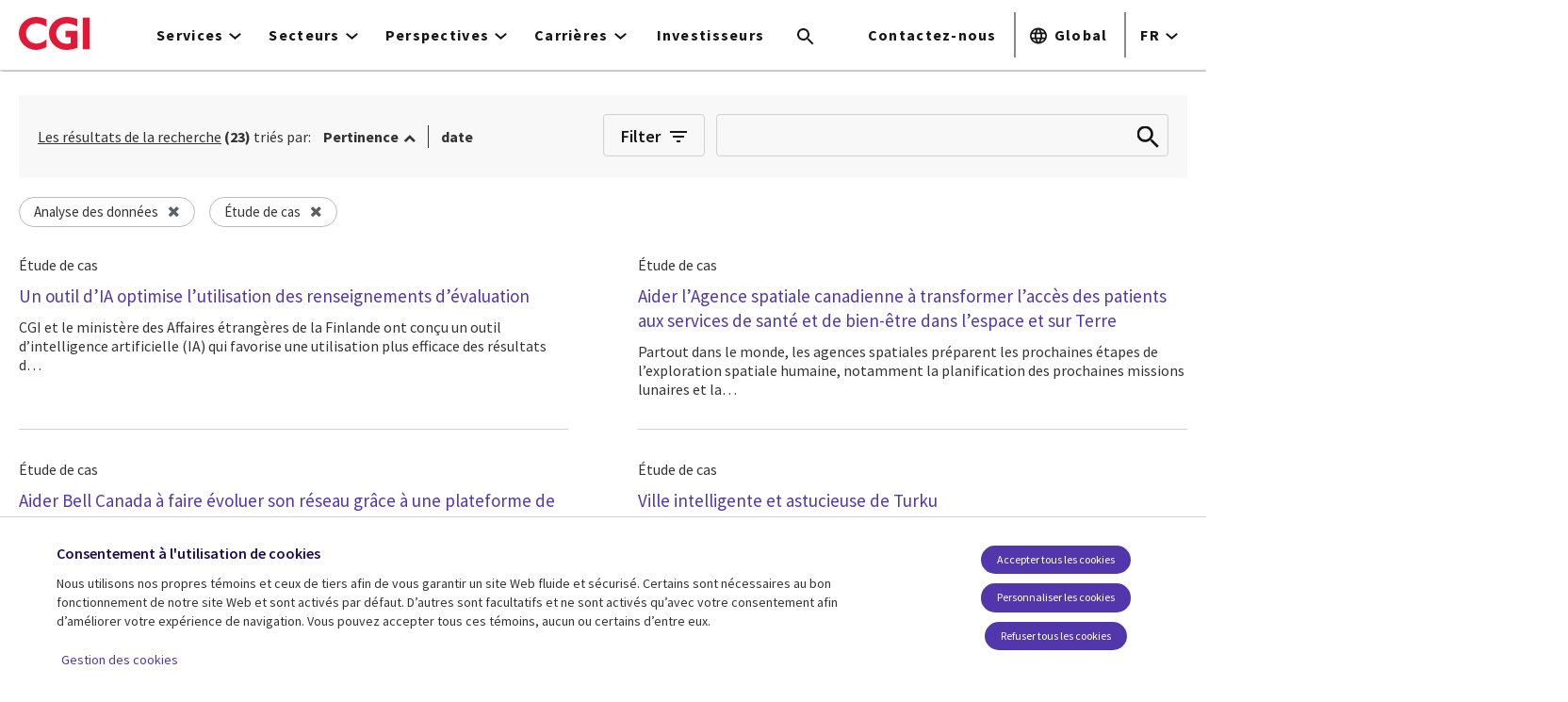

--- FILE ---
content_type: text/html; charset=UTF-8
request_url: https://www.cgi.com/fr/search/key?searched=&sort=&sort_value=desc&query_string=sm_field_taxo_media_type%3A53%7Csm_field_taxo_topics%3A2687
body_size: 5847
content:
        <!-- ______________________ MAIN _______________________ -->
    <div class="clearfix" id="main">
      <div class="cog--mq mq-main">
                  <aside id="aside-area" class="custom-facets-aside">
            <span id="close-aside"></span>

            <h2 class="filter-title">Filtres</h2>

                                          <div class="block-facet--checkbox">
                                      <h2><a href="#"><i class="fa fa-plus"></i><span>Secteurs</span></a></h2>
                  
                                      <div class="showlist facets-widget-checkbox">
                                              <ul data-drupal-facet-id="industries" data-drupal-facet-alias="industries" class="js-facets-checkbox-links item-list__checkbox">
                          <li class="facet-item facet-item--expanded facet-item--active-trail">
                            <input type="checkbox" class="facets-checkbox facet-level1" id="industries-16">

                            <label for="industries-16">
                              <span class="facet-item__value">Gouvernements</span>
                              <span class="facet-item__count">( 11 )</span>
                            </label>

                                                          <div class="facets-widget-">
                                                                  <ul>
                                    <li class="facet-item facet-item--expanded"><input type="checkbox" class="facets-checkbox" id="industries-11623">
                                      <label for="industries-11623">
                                        <span class="filter-border">
                                          <span class="facet-item__value">Gouvernements d&#039;États, provinciaux et locaux</span>
                                        </span>
                                        <span class="facet-item__count">( 4 )</span>
                                      </label>

                                                                              <div class="facets-widget-">
                                                                                      <ul>
                                              <li class="facet-item"><input type="checkbox" class="facets-checkbox" id="industries-12112">
                                                <label for="industries-12112">
                                                  <span class="facet-item__value">Local government</span>
                                                  <span class="facet-item__count">( 1 )</span>
                                                </label>

                                                                                              </li>
                                            </ul>
                                                                                      <ul>
                                              <li class="facet-item"><input type="checkbox" class="facets-checkbox" id="industries-12358">
                                                <label for="industries-12358">
                                                  <span class="facet-item__value">Faire évoluer les services sociaux et la santé</span>
                                                  <span class="facet-item__count">( 1 )</span>
                                                </label>

                                                                                              </li>
                                            </ul>
                                                                                  </div>
                                                                          </li>
                                  </ul>
                                                                  <ul>
                                    <li class="facet-item facet-item--expanded"><input type="checkbox" class="facets-checkbox" id="industries-13204">
                                      <label for="industries-13204">
                                        <span class="filter-border">
                                          <span class="facet-item__value">Sécurité publique</span>
                                        </span>
                                        <span class="facet-item__count">( 1 )</span>
                                      </label>

                                                                          </li>
                                  </ul>
                                                              </div>
                                                      </li>
                        </ul>
                                              <ul data-drupal-facet-id="industries" data-drupal-facet-alias="industries" class="js-facets-checkbox-links item-list__checkbox">
                          <li class="facet-item facet-item--expanded facet-item--active-trail">
                            <input type="checkbox" class="facets-checkbox facet-level1" id="industries-11">

                            <label for="industries-11">
                              <span class="facet-item__value">Services publics</span>
                              <span class="facet-item__count">( 5 )</span>
                            </label>

                                                          <div class="facets-widget-">
                                                                  <ul>
                                    <li class="facet-item facet-item--expanded"><input type="checkbox" class="facets-checkbox" id="industries-11758">
                                      <label for="industries-11758">
                                        <span class="filter-border">
                                          <span class="facet-item__value">Électricité</span>
                                        </span>
                                        <span class="facet-item__count">( 2 )</span>
                                      </label>

                                                                          </li>
                                  </ul>
                                                                  <ul>
                                    <li class="facet-item facet-item--expanded"><input type="checkbox" class="facets-checkbox" id="industries-11759">
                                      <label for="industries-11759">
                                        <span class="filter-border">
                                          <span class="facet-item__value">Activités gazières en aval</span>
                                        </span>
                                        <span class="facet-item__count">( 2 )</span>
                                      </label>

                                                                          </li>
                                  </ul>
                                                                  <ul>
                                    <li class="facet-item facet-item--expanded"><input type="checkbox" class="facets-checkbox" id="industries-12229">
                                      <label for="industries-12229">
                                        <span class="filter-border">
                                          <span class="facet-item__value">Transition énergétique</span>
                                        </span>
                                        <span class="facet-item__count">( 2 )</span>
                                      </label>

                                                                          </li>
                                  </ul>
                                                                  <ul>
                                    <li class="facet-item facet-item--expanded"><input type="checkbox" class="facets-checkbox" id="industries-11760">
                                      <label for="industries-11760">
                                        <span class="filter-border">
                                          <span class="facet-item__value">Gestion de l&#039;eau et des déchets</span>
                                        </span>
                                        <span class="facet-item__count">( 1 )</span>
                                      </label>

                                                                          </li>
                                  </ul>
                                                              </div>
                                                      </li>
                        </ul>
                                              <ul data-drupal-facet-id="industries" data-drupal-facet-alias="industries" class="js-facets-checkbox-links item-list__checkbox">
                          <li class="facet-item facet-item--expanded facet-item--active-trail">
                            <input type="checkbox" class="facets-checkbox facet-level1" id="industries-14">

                            <label for="industries-14">
                              <span class="facet-item__value">Transport et logistique</span>
                              <span class="facet-item__count">( 3 )</span>
                            </label>

                                                          <div class="facets-widget-">
                                                                  <ul>
                                    <li class="facet-item facet-item--expanded"><input type="checkbox" class="facets-checkbox" id="industries-11756">
                                      <label for="industries-11756">
                                        <span class="filter-border">
                                          <span class="facet-item__value">Transport routier et régional</span>
                                        </span>
                                        <span class="facet-item__count">( 1 )</span>
                                      </label>

                                                                          </li>
                                  </ul>
                                                              </div>
                                                      </li>
                        </ul>
                                              <ul data-drupal-facet-id="industries" data-drupal-facet-alias="industries" class="js-facets-checkbox-links item-list__checkbox">
                          <li class="facet-item facet-item--expanded facet-item--active-trail">
                            <input type="checkbox" class="facets-checkbox facet-level1" id="industries-11619">

                            <label for="industries-11619">
                              <span class="facet-item__value">Gouvernements centraux et fédéraux</span>
                              <span class="facet-item__count">( 2 )</span>
                            </label>

                                                      </li>
                        </ul>
                                              <ul data-drupal-facet-id="industries" data-drupal-facet-alias="industries" class="js-facets-checkbox-links item-list__checkbox">
                          <li class="facet-item facet-item--expanded facet-item--active-trail">
                            <input type="checkbox" class="facets-checkbox facet-level1" id="industries-17">

                            <label for="industries-17">
                              <span class="facet-item__value">Santé</span>
                              <span class="facet-item__count">( 2 )</span>
                            </label>

                                                          <div class="facets-widget-">
                                                                  <ul>
                                    <li class="facet-item facet-item--expanded"><input type="checkbox" class="facets-checkbox" id="industries-11742">
                                      <label for="industries-11742">
                                        <span class="filter-border">
                                          <span class="facet-item__value">Fournisseurs de santé</span>
                                        </span>
                                        <span class="facet-item__count">( 1 )</span>
                                      </label>

                                                                          </li>
                                  </ul>
                                                              </div>
                                                      </li>
                        </ul>
                                              <ul data-drupal-facet-id="industries" data-drupal-facet-alias="industries" class="js-facets-checkbox-links item-list__checkbox">
                          <li class="facet-item facet-item--expanded facet-item--active-trail">
                            <input type="checkbox" class="facets-checkbox facet-level1" id="industries-11747">

                            <label for="industries-11747">
                              <span class="facet-item__value">Sciences de la vie</span>
                              <span class="facet-item__count">( 2 )</span>
                            </label>

                                                          <div class="facets-widget-">
                                                                  <ul>
                                    <li class="facet-item facet-item--expanded"><input type="checkbox" class="facets-checkbox" id="industries-11748">
                                      <label for="industries-11748">
                                        <span class="filter-border">
                                          <span class="facet-item__value">Biotechnologie</span>
                                        </span>
                                        <span class="facet-item__count">( 1 )</span>
                                      </label>

                                                                          </li>
                                  </ul>
                                                              </div>
                                                      </li>
                        </ul>
                                              <ul data-drupal-facet-id="industries" data-drupal-facet-alias="industries" class="js-facets-checkbox-links item-list__checkbox">
                          <li class="facet-item facet-item--expanded facet-item--active-trail">
                            <input type="checkbox" class="facets-checkbox facet-level1" id="industries-13">

                            <label for="industries-13">
                              <span class="facet-item__value">Commerce de détail et services aux consommateurs</span>
                              <span class="facet-item__count">( 2 )</span>
                            </label>

                                                          <div class="facets-widget-">
                                                                  <ul>
                                    <li class="facet-item facet-item--expanded"><input type="checkbox" class="facets-checkbox" id="industries-12385">
                                      <label for="industries-12385">
                                        <span class="filter-border">
                                          <span class="facet-item__value">Services aux consommateurs</span>
                                        </span>
                                        <span class="facet-item__count">( 1 )</span>
                                      </label>

                                                                          </li>
                                  </ul>
                                                                  <ul>
                                    <li class="facet-item facet-item--expanded"><input type="checkbox" class="facets-checkbox" id="industries-14352">
                                      <label for="industries-14352">
                                        <span class="filter-border">
                                          <span class="facet-item__value">Business Services</span>
                                        </span>
                                        <span class="facet-item__count">( 1 )</span>
                                      </label>

                                                                          </li>
                                  </ul>
                                                              </div>
                                                      </li>
                        </ul>
                                              <ul data-drupal-facet-id="industries" data-drupal-facet-alias="industries" class="js-facets-checkbox-links item-list__checkbox">
                          <li class="facet-item facet-item--expanded facet-item--active-trail">
                            <input type="checkbox" class="facets-checkbox facet-level1" id="industries-10">

                            <label for="industries-10">
                              <span class="facet-item__value">Communications</span>
                              <span class="facet-item__count">( 1 )</span>
                            </label>

                                                      </li>
                        </ul>
                                              <ul data-drupal-facet-id="industries" data-drupal-facet-alias="industries" class="js-facets-checkbox-links item-list__checkbox">
                          <li class="facet-item facet-item--expanded facet-item--active-trail">
                            <input type="checkbox" class="facets-checkbox facet-level1" id="industries-13674">

                            <label for="industries-13674">
                              <span class="facet-item__value">Énergie et services publics</span>
                              <span class="facet-item__count">( 1 )</span>
                            </label>

                                                      </li>
                        </ul>
                                              <ul data-drupal-facet-id="industries" data-drupal-facet-alias="industries" class="js-facets-checkbox-links item-list__checkbox">
                          <li class="facet-item facet-item--expanded facet-item--active-trail">
                            <input type="checkbox" class="facets-checkbox facet-level1" id="industries-12">

                            <label for="industries-12">
                              <span class="facet-item__value">Secteur manufacturier</span>
                              <span class="facet-item__count">( 1 )</span>
                            </label>

                                                      </li>
                        </ul>
                                              <ul data-drupal-facet-id="industries" data-drupal-facet-alias="industries" class="js-facets-checkbox-links item-list__checkbox">
                          <li class="facet-item facet-item--expanded facet-item--active-trail">
                            <input type="checkbox" class="facets-checkbox facet-level1" id="industries-13290">

                            <label for="industries-13290">
                              <span class="facet-item__value">Médias</span>
                              <span class="facet-item__count">( 1 )</span>
                            </label>

                                                      </li>
                        </ul>
                                              <ul data-drupal-facet-id="industries" data-drupal-facet-alias="industries" class="js-facets-checkbox-links item-list__checkbox">
                          <li class="facet-item facet-item--expanded facet-item--active-trail">
                            <input type="checkbox" class="facets-checkbox facet-level1" id="industries-15">

                            <label for="industries-15">
                              <span class="facet-item__value">Pétrole et gaz</span>
                              <span class="facet-item__count">( 1 )</span>
                            </label>

                                                          <div class="facets-widget-">
                                                                  <ul>
                                    <li class="facet-item facet-item--expanded"><input type="checkbox" class="facets-checkbox" id="industries-11752">
                                      <label for="industries-11752">
                                        <span class="filter-border">
                                          <span class="facet-item__value">Aval</span>
                                        </span>
                                        <span class="facet-item__count">( 1 )</span>
                                      </label>

                                                                          </li>
                                  </ul>
                                                              </div>
                                                      </li>
                        </ul>
                      
                                              <a href="#" class="more-link facets-soft-limit-link">Voir plus</a>
                        <a href="#" class="less-link facets-soft-limit-link">Réduire</a>
                                          </div>
                                  </div>
                                                        <div class="block-facet--checkbox">
                                      <h2><a href="#"><i class="fa fa-plus"></i><span>Services</span></a></h2>
                  
                                      <div class="showlist facets-widget-checkbox">
                                              <ul data-drupal-facet-id="services" data-drupal-facet-alias="services" class="js-facets-checkbox-links item-list__checkbox">
                          <li class="facet-item facet-item--expanded facet-item--active-trail">
                            <input type="checkbox" class="facets-checkbox facet-level1" id="services-6875">

                            <label for="services-6875">
                              <span class="facet-item__value">Services-conseils d&#039;entreprise</span>
                              <span class="facet-item__count">( 3 )</span>
                            </label>

                                                      </li>
                        </ul>
                                              <ul data-drupal-facet-id="services" data-drupal-facet-alias="services" class="js-facets-checkbox-links item-list__checkbox">
                          <li class="facet-item facet-item--expanded facet-item--active-trail">
                            <input type="checkbox" class="facets-checkbox facet-level1" id="services-1161">

                            <label for="services-1161">
                              <span class="facet-item__value">Services TI en mode délégué</span>
                              <span class="facet-item__count">( 3 )</span>
                            </label>

                                                          <div class="facets-widget-">
                                                                  <ul>
                                    <li class="facet-item facet-item--expanded"><input type="checkbox" class="facets-checkbox" id="services-12720">
                                      <label for="services-12720">
                                        <span class="filter-border">
                                          <span class="facet-item__value">Feuille de route de la transformation</span>
                                        </span>
                                        <span class="facet-item__count">( 1 )</span>
                                      </label>

                                                                          </li>
                                  </ul>
                                                              </div>
                                                      </li>
                        </ul>
                                              <ul data-drupal-facet-id="services" data-drupal-facet-alias="services" class="js-facets-checkbox-links item-list__checkbox">
                          <li class="facet-item facet-item--expanded facet-item--active-trail">
                            <input type="checkbox" class="facets-checkbox facet-level1" id="services-19">

                            <label for="services-19">
                              <span class="facet-item__value">Services applicatifs</span>
                              <span class="facet-item__count">( 2 )</span>
                            </label>

                                                      </li>
                        </ul>
                                              <ul data-drupal-facet-id="services" data-drupal-facet-alias="services" class="js-facets-checkbox-links item-list__checkbox">
                          <li class="facet-item facet-item--expanded facet-item--active-trail">
                            <input type="checkbox" class="facets-checkbox facet-level1" id="services-18">

                            <label for="services-18">
                              <span class="facet-item__value">Services d&#039;intégration de systèmes</span>
                              <span class="facet-item__count">( 2 )</span>
                            </label>

                                                      </li>
                        </ul>
                      
                                          </div>
                                  </div>
                                                        <div class="block-facet--checkbox">
                                      <h2><a href="#"><i class="fa fa-plus"></i><span>Solutions</span></a></h2>
                  
                                      <div class="showlist facets-widget-checkbox">
                                              <ul data-drupal-facet-id="solutions" data-drupal-facet-alias="solutions" class="js-facets-checkbox-links item-list__checkbox">
                          <li class="facet-item facet-item--expanded facet-item--active-trail">
                            <input type="checkbox" class="facets-checkbox facet-level1" id="solutions-11849">

                            <label for="solutions-11849">
                              <span class="facet-item__value">ARM</span>
                              <span class="facet-item__count">( 1 )</span>
                            </label>

                                                      </li>
                        </ul>
                                              <ul data-drupal-facet-id="solutions" data-drupal-facet-alias="solutions" class="js-facets-checkbox-links item-list__checkbox">
                          <li class="facet-item facet-item--expanded facet-item--active-trail">
                            <input type="checkbox" class="facets-checkbox facet-level1" id="solutions-2545">

                            <label for="solutions-2545">
                              <span class="facet-item__value">Sm@rtering</span>
                              <span class="facet-item__count">( 1 )</span>
                            </label>

                                                      </li>
                        </ul>
                      
                                          </div>
                                  </div>
                                                        <div class="block-facet--checkbox">
                                      <h2><a href="#"><i class="fa fa-plus"></i><span>Sujets</span></a></h2>
                  
                                      <div class="showlist facets-widget-checkbox">
                                              <ul data-drupal-facet-id="topics" data-drupal-facet-alias="topics" class="js-facets-checkbox-links item-list__checkbox">
                          <li class="facet-item facet-item--expanded facet-item--active-trail">
                            <input type="checkbox" class="facets-checkbox facet-level1" id="topics-2687">

                            <label for="topics-2687">
                              <span class="facet-item__value">Analyse des données</span>
                              <span class="facet-item__count">( 23 )</span>
                            </label>

                                                          <div class="facets-widget-">
                                                                  <ul>
                                    <li class="facet-item facet-item--expanded"><input type="checkbox" class="facets-checkbox" id="topics-12067">
                                      <label for="topics-12067">
                                        <span class="filter-border">
                                          <span class="facet-item__value">Analyse vidéo</span>
                                        </span>
                                        <span class="facet-item__count">( 2 )</span>
                                      </label>

                                                                          </li>
                                  </ul>
                                                              </div>
                                                      </li>
                        </ul>
                                              <ul data-drupal-facet-id="topics" data-drupal-facet-alias="topics" class="js-facets-checkbox-links item-list__checkbox">
                          <li class="facet-item facet-item--expanded facet-item--active-trail">
                            <input type="checkbox" class="facets-checkbox facet-level1" id="topics-12085">

                            <label for="topics-12085">
                              <span class="facet-item__value">Intelligence artificielle</span>
                              <span class="facet-item__count">( 4 )</span>
                            </label>

                                                          <div class="facets-widget-">
                                                                  <ul>
                                    <li class="facet-item facet-item--expanded"><input type="checkbox" class="facets-checkbox" id="topics-14374">
                                      <label for="topics-14374">
                                        <span class="filter-border">
                                          <span class="facet-item__value">Récits de réussite en IA</span>
                                        </span>
                                        <span class="facet-item__count">( 1 )</span>
                                      </label>

                                                                          </li>
                                  </ul>
                                                                  <ul>
                                    <li class="facet-item facet-item--expanded"><input type="checkbox" class="facets-checkbox" id="topics-14422">
                                      <label for="topics-14422">
                                        <span class="filter-border">
                                          <span class="facet-item__value">IA générative</span>
                                        </span>
                                        <span class="facet-item__count">( 1 )</span>
                                      </label>

                                                                          </li>
                                  </ul>
                                                              </div>
                                                      </li>
                        </ul>
                                              <ul data-drupal-facet-id="topics" data-drupal-facet-alias="topics" class="js-facets-checkbox-links item-list__checkbox">
                          <li class="facet-item facet-item--expanded facet-item--active-trail">
                            <input type="checkbox" class="facets-checkbox facet-level1" id="topics-10827">

                            <label for="topics-10827">
                              <span class="facet-item__value">Transformation numérique</span>
                              <span class="facet-item__count">( 3 )</span>
                            </label>

                                                      </li>
                        </ul>
                                              <ul data-drupal-facet-id="topics" data-drupal-facet-alias="topics" class="js-facets-checkbox-links item-list__checkbox">
                          <li class="facet-item facet-item--expanded facet-item--active-trail">
                            <input type="checkbox" class="facets-checkbox facet-level1" id="topics-11765">

                            <label for="topics-11765">
                              <span class="facet-item__value">Les villes de l&#039;avenir</span>
                              <span class="facet-item__count">( 3 )</span>
                            </label>

                                                      </li>
                        </ul>
                                              <ul data-drupal-facet-id="topics" data-drupal-facet-alias="topics" class="js-facets-checkbox-links item-list__checkbox">
                          <li class="facet-item facet-item--expanded facet-item--active-trail">
                            <input type="checkbox" class="facets-checkbox facet-level1" id="topics-11770">

                            <label for="topics-11770">
                              <span class="facet-item__value">Gestion de la durabilité</span>
                              <span class="facet-item__count">( 3 )</span>
                            </label>

                                                      </li>
                        </ul>
                                              <ul data-drupal-facet-id="topics" data-drupal-facet-alias="topics" class="js-facets-checkbox-links item-list__checkbox">
                          <li class="facet-item facet-item--expanded facet-item--active-trail">
                            <input type="checkbox" class="facets-checkbox facet-level1" id="topics-2003">

                            <label for="topics-2003">
                              <span class="facet-item__value">Informatique en nuage</span>
                              <span class="facet-item__count">( 2 )</span>
                            </label>

                                                      </li>
                        </ul>
                                              <ul data-drupal-facet-id="topics" data-drupal-facet-alias="topics" class="js-facets-checkbox-links item-list__checkbox">
                          <li class="facet-item facet-item--expanded facet-item--active-trail">
                            <input type="checkbox" class="facets-checkbox facet-level1" id="topics-13556">

                            <label for="topics-13556">
                              <span class="facet-item__value">Amazon</span>
                              <span class="facet-item__count">( 1 )</span>
                            </label>

                                                      </li>
                        </ul>
                                              <ul data-drupal-facet-id="topics" data-drupal-facet-alias="topics" class="js-facets-checkbox-links item-list__checkbox">
                          <li class="facet-item facet-item--expanded facet-item--active-trail">
                            <input type="checkbox" class="facets-checkbox facet-level1" id="topics-12088">

                            <label for="topics-12088">
                              <span class="facet-item__value">Réalité augmentée et virtuelle</span>
                              <span class="facet-item__count">( 1 )</span>
                            </label>

                                                      </li>
                        </ul>
                                              <ul data-drupal-facet-id="topics" data-drupal-facet-alias="topics" class="js-facets-checkbox-links item-list__checkbox">
                          <li class="facet-item facet-item--expanded facet-item--active-trail">
                            <input type="checkbox" class="facets-checkbox facet-level1" id="topics-11766">

                            <label for="topics-11766">
                              <span class="facet-item__value">géospatial</span>
                              <span class="facet-item__count">( 1 )</span>
                            </label>

                                                      </li>
                        </ul>
                                              <ul data-drupal-facet-id="topics" data-drupal-facet-alias="topics" class="js-facets-checkbox-links item-list__checkbox">
                          <li class="facet-item facet-item--expanded facet-item--active-trail">
                            <input type="checkbox" class="facets-checkbox facet-level1" id="topics-8175">

                            <label for="topics-8175">
                              <span class="facet-item__value">Innovation</span>
                              <span class="facet-item__count">( 1 )</span>
                            </label>

                                                      </li>
                        </ul>
                                              <ul data-drupal-facet-id="topics" data-drupal-facet-alias="topics" class="js-facets-checkbox-links item-list__checkbox">
                          <li class="facet-item facet-item--expanded facet-item--active-trail">
                            <input type="checkbox" class="facets-checkbox facet-level1" id="topics-11768">

                            <label for="topics-11768">
                              <span class="facet-item__value">Systèmes de transport intelligents</span>
                              <span class="facet-item__count">( 1 )</span>
                            </label>

                                                      </li>
                        </ul>
                                              <ul data-drupal-facet-id="topics" data-drupal-facet-alias="topics" class="js-facets-checkbox-links item-list__checkbox">
                          <li class="facet-item facet-item--expanded facet-item--active-trail">
                            <input type="checkbox" class="facets-checkbox facet-level1" id="topics-12043">

                            <label for="topics-12043">
                              <span class="facet-item__value">Internet des objets</span>
                              <span class="facet-item__count">( 1 )</span>
                            </label>

                                                      </li>
                        </ul>
                                              <ul data-drupal-facet-id="topics" data-drupal-facet-alias="topics" class="js-facets-checkbox-links item-list__checkbox">
                          <li class="facet-item facet-item--expanded facet-item--active-trail">
                            <input type="checkbox" class="facets-checkbox facet-level1" id="topics-13317">

                            <label for="topics-13317">
                              <span class="facet-item__value">Reinventer</span>
                              <span class="facet-item__count">( 1 )</span>
                            </label>

                                                      </li>
                        </ul>
                      
                                              <a href="#" class="more-link facets-soft-limit-link">Voir plus</a>
                        <a href="#" class="less-link facets-soft-limit-link">Réduire</a>
                                          </div>
                                  </div>
                                                        <div class="block-facet--checkbox">
                                      <h2><a href="#"><i class="fa fa-plus"></i><span>Media type</span></a></h2>
                  
                                      <div class="showlist facets-widget-checkbox">
                                              <ul data-drupal-facet-id="media_type" data-drupal-facet-alias="media_type" class="js-facets-checkbox-links item-list__checkbox">
                          <li class="facet-item facet-item--expanded facet-item--active-trail">
                            <input type="checkbox" class="facets-checkbox facet-level1" id="media_type-53">

                            <label for="media_type-53">
                              <span class="facet-item__value">Étude de cas</span>
                              <span class="facet-item__count">( 23 )</span>
                            </label>

                                                      </li>
                        </ul>
                      
                                          </div>
                                  </div>
                                    </aside>
        
        <section id="content">
          <div id="content-area">
            <div id="block-cgi-default-content">
              <div class="result-info-wrapper">
                <div class="source-summary-count">
                  <span class="label">Les résultats de la recherche</span> <span class="count">(23)</span>
                </div>

                <div id="block-sortbyviewsolrsearchdisplaypage" data-block-plugin-id="search_api_sorts_block:views_page:solr_search__page_1">
                  <span class="sorted">Triés par:</span>
                  <div class="item-list">
                    <ul class="search-api-sorts search-api-sorts--views-pagesolr-search__page-1">
                      <li class="last">
                        <a href="javascript:void(0)" class="sort" id="score" data-attr="desc">Pertinence</a>
                        <span class="tablesort tablesort--asc"><span class="visually-hidden"></span></span>
                      </li>
                      <li class="first">
                        <a href="javascript:void(0)" class="sort" id="date" data-attr="desc">date</a>
                      </li>
                    </ul>
                  </div>
                </div>

                <div class="search-filters">
                  <button type="button" id="filter-button">Filter</button>
                  <form class="form-search-keyword" action="/fr/search/site" method="GET">
                    <input type="text" class="form-text" name="keyword" size="30" maxlength="128" aria-label="Recherche" title="Recherche" value="">
                    <div class="form-actions">
                      <input type="submit" class="form-submit" value="Recherche">
                    </div>
                  </form>
                </div>
              </div>

              <div class="facet-sel">
                <ul class="list-unstyled facet-select">
                </ul>
              </div>

              <div class="solr-search-result-wrapper">
                                                                  
                                                                            
                   <section class="content-wrapper">
                     <div class="tags">
                       <ul>
                                                    <li class="type">Étude de cas</li>
                                                </ul>
                     </div>

                     <div class="title">
                       <h3>
                         <a href="/fr/etude-de-cas/intelligence-artificielle/un-outil-ia-optimise-utilisation-des-renseignements-evaluation" hreflang="fr">Un outil d’IA optimise l’utilisation des renseignements d’évaluation  </a> 
                       </h3>
                     </div>

                     
                                                                 <div class="field-content">CGI et le ministère des Affaires étrangères de la Finlande ont conçu un outil d’intelligence artificielle (IA) qui favorise une utilisation plus efficace des résultats d…</div>
                                        </section>
                                                                                    
                                                                            
                   <section class="content-wrapper">
                     <div class="tags">
                       <ul>
                                                    <li class="type">Étude de cas</li>
                                                </ul>
                     </div>

                     <div class="title">
                       <h3>
                         <a href="/fr/etude-de-cas/industrie-spatiale/transformer-lacces-des-patients-aux-services-de-sante-et-de-bien" hreflang="fr">Aider l’Agence spatiale canadienne à transformer l’accès des patients aux services de santé et de bien-être dans l’espace et sur Terre</a> 
                       </h3>
                     </div>

                     
                                                                 <div class="field-content">Partout dans le monde, les agences spatiales préparent les prochaines étapes de l’exploration spatiale humaine, notamment la planification des prochaines missions lunaires et la…</div>
                                        </section>
                                                                                    
                                                                            
                   <section class="content-wrapper">
                     <div class="tags">
                       <ul>
                                                    <li class="type">Étude de cas</li>
                                                </ul>
                     </div>

                     <div class="title">
                       <h3>
                         <a href="/fr/media/case-study/aider-bell-canada-faire-evoluer-son-reseau-grace-une-plateforme-de-donnees" hreflang="fr">Aider Bell Canada à faire évoluer son réseau grâce à une plateforme de données géospatiales d’entreprise</a> 
                       </h3>
                     </div>

                     
                                                                 <div class="field-content">À titre de fournisseur de longue date de Bell en matière de services-conseils et de services en TI et forte d’une connaissance approfondie des opérations et des objectifs de l…</div>
                                        </section>
                                                                                    
                                                                            
                   <section class="content-wrapper">
                     <div class="tags">
                       <ul>
                                                    <li class="type">Étude de cas</li>
                                                </ul>
                     </div>

                     <div class="title">
                       <h3>
                         <a href="/fr/media/case-study/ville-intelligente-et-astucieuse-de-turku" hreflang="fr">Ville intelligente et astucieuse de Turku</a> 
                       </h3>
                     </div>

                     
                                                                 <div class="field-content">CGI soutient le plan stratégique de la ville de Turku pour promouvoir le bien-être des citoyens et la compétivité de la ville en utilisant des techniques d'analyse avancéé.</div>
                                        </section>
                                                                                    
                                                                            
                   <section class="content-wrapper">
                     <div class="tags">
                       <ul>
                                                    <li class="type">Étude de cas</li>
                                                </ul>
                     </div>

                     <div class="title">
                       <h3>
                         <a href="/fr/media/case-study/recueillir-les-emotions-des-spectateurs-en-temps-reel-pour-assurer-une-experience" hreflang="fr">Recueillir les émotions des spectateurs en temps réel pour assurer une expérience festive</a> 
                       </h3>
                     </div>

                     
                                                                 <div class="field-content">En tant qu’organisateur d’évènements, que diriez-vous s’il vous était possible de numériser ce qu’expérimentent les spectateurs pendant un évènement plutôt que de vous fier aux…</div>
                                        </section>
                                                                                    
                                                                            
                   <section class="content-wrapper">
                     <div class="tags">
                       <ul>
                                                    <li class="type">Étude de cas</li>
                                                </ul>
                     </div>

                     <div class="title">
                       <h3>
                         <a href="/fr/media/etude-de-cas/smart-travel" hreflang="fr">Transformer la mobilité aux Pays-Bas grâce aux technologies numériques et à la modification des comportements</a> 
                       </h3>
                     </div>

                     
                                                                 <div class="field-content">L’objectif ultime de chaque projet d’architecture intégrée de gestion de la mobilité est de modifier les comportements des citoyens de façon à réduire considérablement le nombre…</div>
                                        </section>
                                                                                    
                                                                            
                   <section class="content-wrapper">
                     <div class="tags">
                       <ul>
                                                    <li class="type">Étude de cas</li>
                                                </ul>
                     </div>

                     <div class="title">
                       <h3>
                         <a href="/fr/etude-de-cas/services-ti-en-mode-delegue/riwal-accelerer-la-transformation-numerique-et-devenir-une" hreflang="fr">Riwal : Accélérer la transformation numérique et devenir une organisation axée sur les données pour atteindre de nouveaux sommets</a> 
                       </h3>
                     </div>

                     
                                                                 <div class="field-content">Puisque les organisations se concentrent de plus en plus sur la croissance des revenus, la modernisation, l’optimisation, le contrôle des coûts et l…</div>
                                        </section>
                                                                                    
                                                                            
                   <section class="content-wrapper">
                     <div class="tags">
                       <ul>
                                                    <li class="type">Étude de cas</li>
                                                </ul>
                     </div>

                     <div class="title">
                       <h3>
                         <a href="/fr/exploiter-la-realite-augmentee-et-les-donnees-precises-pour-rendre-possible-la-ville-intelligente-de-lavenir" hreflang="fr">Exploiter la réalité augmentée et les données précises pour rendre possible la ville intelligente de l’avenir</a> 
                       </h3>
                     </div>

                     
                                                                 <div class="field-content">Dans le cadre du projet du centre du développement durable de Kiruna, la ville et CGI ont réalisé une démonstration de faisabilité appelée « Hidden City » (la ville cachée)…</div>
                                        </section>
                                                                                    
                                                                            
                   <section class="content-wrapper">
                     <div class="tags">
                       <ul>
                                                    <li class="type">Étude de cas</li>
                                                </ul>
                     </div>

                     <div class="title">
                       <h3>
                         <a href="/fr/etudes-de-cas/secteur-manufacturier/uddeholm-lapprentissage-automatique-pour-predire-les-fissures" hreflang="fr">Uddeholm : L’apprentissage automatique pour prédire les fissures dans l’acier</a> 
                       </h3>
                     </div>

                     
                                                                 <div class="field-content">Pour aider le grand producteur d’acier Uddeholm, nous avons mis au point une puissante solution d’apprentissage automatique qui permet de repérer les erreurs de production, d…</div>
                                        </section>
                                                                                    
                                                                            
                   <section class="content-wrapper">
                     <div class="tags">
                       <ul>
                                                    <li class="type">Étude de cas</li>
                                                </ul>
                     </div>

                     <div class="title">
                       <h3>
                         <a href="/fr/etudes-de-cas/gouvernements/donnees-de-meilleure-qualite-pour-systeme-justice-penale-adolescents-du-wisconsin" hreflang="fr">Des données de meilleure qualité pour un système de justice pénale pour les adolescents du Wisconsin plus équitable</a> 
                       </h3>
                     </div>

                     
                                                                 <div class="field-content">Aux États-Unis, les inégalités dans le système de justice sont une problématique majeure pour bien des États et des communautés. Pour assurer davantage d’intégrité et d’égalité au…</div>
                                        </section>
                                                                                    
                                                                            
                   <section class="content-wrapper">
                     <div class="tags">
                       <ul>
                                                    <li class="type">Étude de cas</li>
                                                </ul>
                     </div>

                     <div class="title">
                       <h3>
                         <a href="/fr/etudes-de-cas/communications/mbc-group-shahid" hreflang="fr">Groupe MBC (SHAHID) - L’apprentissage automatique avancé aux fins d’amélioration de l’expérience client</a> 
                       </h3>
                     </div>

                     
                                                                 <div class="field-content">Une solution d’apprentissage automatique de CGI aide le plus important service de vidéo à la demande du monde arabe à améliorer son expérience utilisateur</div>
                                        </section>
                                                                                    
                                                                            
                   <section class="content-wrapper">
                     <div class="tags">
                       <ul>
                                                    <li class="type">Étude de cas</li>
                                                </ul>
                     </div>

                     <div class="title">
                       <h3>
                         <a href="/fr/media/etude-de-cas/inovgrid-une-evolution-intelligente" hreflang="fr">InovGrid - Une évolution intelligente</a> 
                       </h3>
                     </div>

                     
                                                                 <div class="field-content">Dans le cadre d’un consortium unissant CGI à deux autres fournisseurs, nous avons conçu pour EDP Distribution une nouvelle plateforme d’IMA comprenant une composante de…</div>
                                        </section>
                                                                                    
                                                                            
                   <section class="content-wrapper">
                     <div class="tags">
                       <ul>
                                                    <li class="type">Étude de cas</li>
                                                </ul>
                     </div>

                     <div class="title">
                       <h3>
                         <a href="/fr/case-study/ameliorer-la-performance-grace-la-solution-complete-taj" hreflang="fr">Améliorer la performance grâce à la solution complète TAJ </a> 
                       </h3>
                     </div>

                     
                                                                 <div class="field-content">À proposdu project

Le projet TAJ a été élaboré afin de fournir à 150 000 policiers de deux organisations distinctes du ministère de l’Intérieur …</div>
                                        </section>
                                                                                    
                                                                            
                   <section class="content-wrapper">
                     <div class="tags">
                       <ul>
                                                    <li class="type">Étude de cas</li>
                                                </ul>
                     </div>

                     <div class="title">
                       <h3>
                         <a href="/fr/case-study/accroitre-lefficacite-de-la-gestion-immobiliere-pour-le-bureau-de-gestion-immobiliere-du" hreflang="fr">Accroître l’efficacité de la gestion immobilière pour le bureau de gestion immobilière du gouvernement central des Pays-Bas</a> 
                       </h3>
                     </div>

                     
                                                                 <div class="field-content">



</div>
                                        </section>
                                                                                    
                                                                            
                   <section class="content-wrapper">
                     <div class="tags">
                       <ul>
                                                    <li class="type">Étude de cas</li>
                                                </ul>
                     </div>

                     <div class="title">
                       <h3>
                         <a href="/fr/case-study/valoriser-le-capital-dinformation-de-la-justice-pharos" hreflang="fr">Valoriser le capital d&#039;information de la justice (Pharos)</a> 
                       </h3>
                     </div>

                     
                                                                 <div class="field-content">Valoriser le capital d'information de la justice&nbsp;&nbsp;(Pharos)

Gestion de la performance au Ministère de la justice

Le ministère…</div>
                                        </section>
                                                                                    
                                                                            
                   <section class="content-wrapper">
                     <div class="tags">
                       <ul>
                                                    <li class="type">Étude de cas</li>
                                                </ul>
                     </div>

                     <div class="title">
                       <h3>
                         <a href="/fr/case-study/de-la-communication-la-collaboration-pleiade" hreflang="fr">De la communication à la collaboration (Pléiade)</a> 
                       </h3>
                     </div>

                     
                                                                 <div class="field-content">Pléiade satisfait l’ambition des ministères de favoriser la collaboration et l’accès à l’information, deux précieuses ressources. Ce portail met en évidence la possibilité…</div>
                                        </section>
                                                                                    
                                                                            
                   <section class="content-wrapper">
                     <div class="tags">
                       <ul>
                                                    <li class="type">Étude de cas</li>
                                                </ul>
                     </div>

                     <div class="title">
                       <h3>
                         <a href="/fr/case-study/utiliser-les-donnees-massives-pour-detecter-et-reparer-les-fuites-tout-en-reduisant-les" hreflang="fr">Utiliser les données massives pour détecter et réparer les fuites tout en réduisant les coûts</a> 
                       </h3>
                     </div>

                     
                                                                 <div class="field-content">Apprenez comment, grâce aux données massives et à l’analyse prédictive, CGI a aidé une entreprise néerlandaise d’approvisionnement en eau à détecter et à réparer des fuites dans…</div>
                                        </section>
                                                                                    
                                                                            
                   <section class="content-wrapper">
                     <div class="tags">
                       <ul>
                                                    <li class="type">Étude de cas</li>
                                                </ul>
                     </div>

                     <div class="title">
                       <h3>
                         <a href="/fr/etudes-de-cas/services-publics/assurer-lintegrite-des-gazoducs-de-ren" hreflang="fr">Assurer l’intégrité des gazoducs de REN</a> 
                       </h3>
                     </div>

                     
                                                                 <div class="field-content">CGI aide l’opérateur de transport de gaz du Portugal à progresser dans sa transformation numérique pour un avenir sûr, sécuritaire et durable.</div>
                                        </section>
                                                                                    
                                                                            
                   <section class="content-wrapper">
                     <div class="tags">
                       <ul>
                                                    <li class="type">Étude de cas</li>
                                                </ul>
                     </div>

                     <div class="title">
                       <h3>
                         <a href="/fr/etudes-de-cas/reinventer/des-simulations-de-foules-aident-une-agence-canadienne-de-transport-planifier" hreflang="fr">Des simulations de foules aident une agence canadienne de transport à planifier une reprise sécuritaire de l’achalandage </a> 
                       </h3>
                     </div>

                     
                                                                 <div class="field-content">CGI travaille avec une importante agence canadienne de transport public pour l’aider à planifier ses façons de répondre, de rebondir et de se réinventer tout au long de cette…</div>
                                        </section>
                                                                                    
                                                                            
                   <section class="content-wrapper">
                     <div class="tags">
                       <ul>
                                                    <li class="type">Étude de cas</li>
                                                </ul>
                     </div>

                     <div class="title">
                       <h3>
                         <a href="/fr/case-study/projet-de-veine-veine-des-services-transfusionnels-de-la-croix-rouge-finlandaise" hreflang="fr">Projet « de veine à veine » des services transfusionnels de la Croix-Rouge finlandaise</a> 
                       </h3>
                     </div>

                     
                                                                 <div class="field-content">Chaque année, les dons de sang sauvent de nombreuses vies. La numérisation assure une logistique sécuritaire et prédictive de la collecte de sang.</div>
                                        </section>
                                               </div>
            </div>
          </div>
        </section>
      </div>
    </div>
    <nav class="pager" aria-labelledby="pagination-heading">
    <h4 id="pagination-heading" class="visually-hidden">Pagination</h4>
    <ul class="pager__items js-pager__items list-inline">
                                                        <li class="pager__item is-active">
                                          <a href="?searched=199&amp;sort=&amp;sort_value=desc&amp;query_string=sm_field_taxo_media_type%3A53%7Csm_field_taxo_topics%3A2687&amp;page=0" title="Current page">
            <span class="visually-hidden">
              Current page
            </span>1</a>
        </li>
              <li class="pager__item">
                                          <a href="?searched=199&amp;sort=&amp;sort_value=desc&amp;query_string=sm_field_taxo_media_type%3A53%7Csm_field_taxo_topics%3A2687&amp;page=1" title="Visitez">
            <span class="visually-hidden">
              Page
            </span>2</a>
        </li>
                                      <li class="pager__item pager__item--next">
          <a href="?searched=199&amp;sort=&amp;sort_value=desc&amp;query_string=sm_field_taxo_media_type%3A53%7Csm_field_taxo_topics%3A2687&amp;page=1" title="Allez à la prochaine page" rel="next">
            <span class="visually-hidden">suivante</span>
            <span aria-hidden="true">suivant ›</span>
          </a>
        </li>
                          <li class="pager__item pager__item--last">
          <a href="?searched=199&amp;sort=&amp;sort_value=desc&amp;query_string=sm_field_taxo_media_type%3A53%7Csm_field_taxo_topics%3A2687&amp;page=1" title="Allez à la dernière page">
            <span class="visually-hidden">Last page</span>
            <span aria-hidden="true">dernier »</span>
          </a>
        </li>
          </ul>
  </nav>
